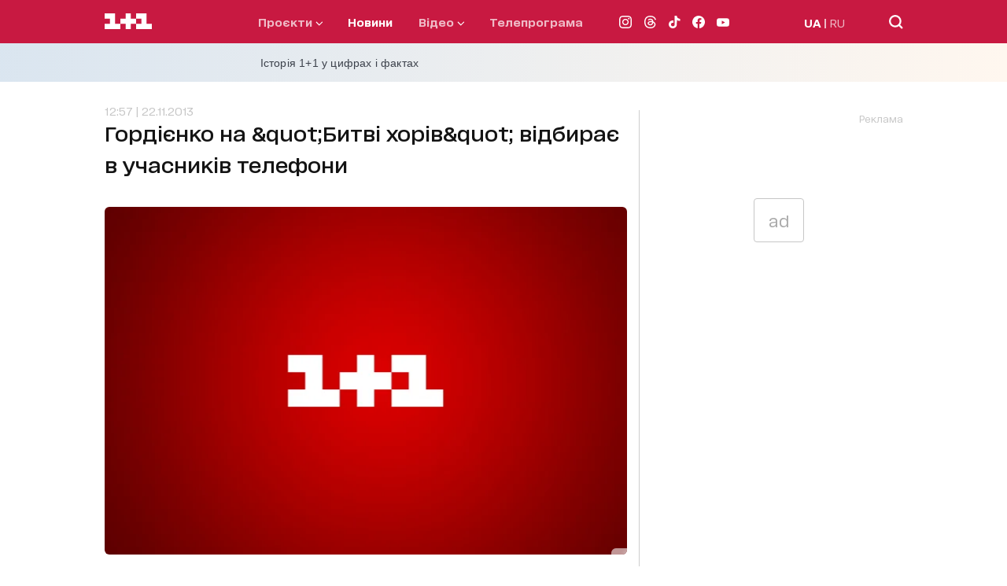

--- FILE ---
content_type: application/javascript; charset=utf-8
request_url: https://fundingchoicesmessages.google.com/f/AGSKWxXII_uMbbwi6KYtr4QlzpbB48zts_WhXdGLWpSrQ99BQ-A282XbT8g4BVpebeEfqsVLUZI99W7EJGKLFqIpABkGFd5nbHlf7WKmgUX63unKLdZg9oP5rdYDH9eBo1BvO3KJM3nus82FenVaUkpojyRy-nUHsFYAnr739jQ5aQMYi3azIv32G48OLoVj/_/cgi-bin/ads_/layer.php?bid=/advertise-script,domain=imx.to_160x600b.
body_size: -1293
content:
window['24227c49-4820-4e14-8343-f4fc43d8e878'] = true;